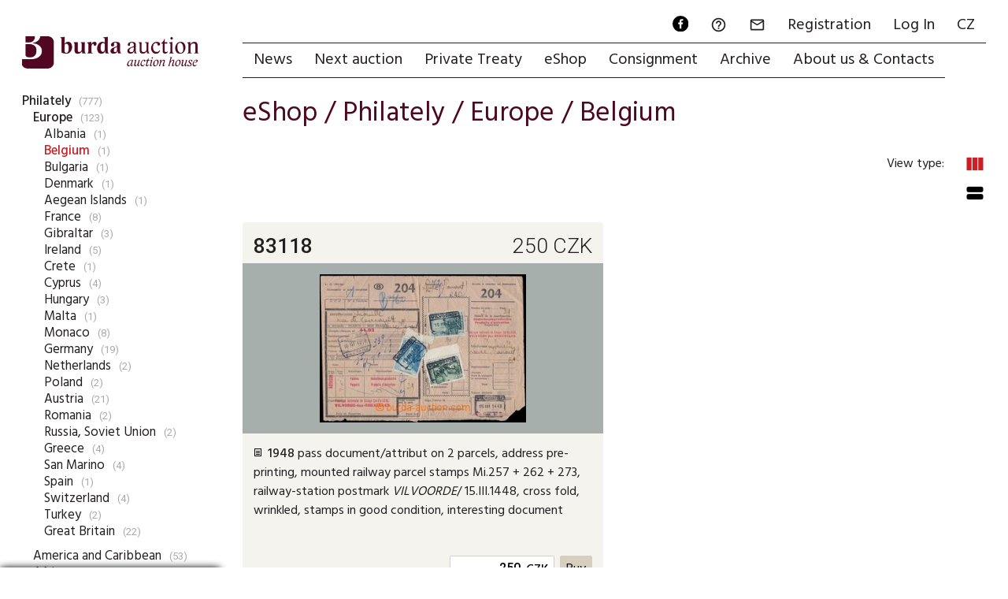

--- FILE ---
content_type: text/html; charset=utf-8
request_url: https://www.burda-auction.com/en/eshop/show/1717/philately-europe-belgium/
body_size: 7265
content:
<!DOCTYPE HTML>
<html lang="en">
<head>
  <meta charset="utf-8">
  <meta name="viewport" content="width=device-width, initial-scale=1.0, maximum-scale=1.0, user-scalable=no, minimal-ui">
  <link rel="dns-prefetch" href="https://i.burda-auction.cz">
  <link rel="dns-prefetch" href="https://g.burda-auction.cz">
  <link rel="dns-prefetch" href="https://fonts.googleapis.com">
  <meta name="Author" content="Burda Auction, s.r.o.; Comerto, s.r.o.">
  <meta name="Copyright" content="Burda Auction, s.r.o.">
  <meta name="Robots" content="index,follow">  <link rel="stylesheet" type="text/css" href="https://g.burda-auction.cz/modern_css.css?v=1767598992">
  <title>Belgium /  Europe  /  Philately  / eShop | Burda Auction (Filatelie Burda)</title><META HTTP-EQUIV="Content-language"  CONTENT="en"><META HTTP-EQUIV="Expires" CONTENT="Wed, 14 Jan 2026 22:11:11 GMT"><link rel="canonical" href="https://www.burda-auction.com/en/eshop/show/1717/philately-europe-belgium/"><META name="keywords" content="eShop , Philately , Europe , Belgium"><script async src="https://www.googletagmanager.com/gtag/js?id=G-7V8M259P58"></script><script>window.dataLayer = window.dataLayer || [];function gtag(){dataLayer.push(arguments);}gtag('js', new Date());gtag('config', 'G-7V8M259P58', {'link_attribution': true});</script><script language="JavaScript" type="text/javascript">var glob_cookie_server = "www.burda-auction.com";var ba_set = {'lang':'en','currency_code':'CZK','currency_exchange_rate':{'eur':'23.5','usd':'20'},'server_cookies':'www.burda-auction.com','server_images':'https://i.burda-auction.cz','server_gfx':'https://g.burda-auction.cz','user':{'logged':false,'idz':'','full_name':' ','email':''},'debug':false,'source_refresh':'1767598992'};function gtag_track_loadtime(category,label){if(window.performance){var timeSincePageLoad=Math.round(performance.now());gtag('event','timing_complete',{'name':'load','value':timeSincePageLoad,'event_category':category,'non_interaction':true});}}</script>  <link rel="icon" type="image/png" href="/gfx/favicons/favicon-96x96.png?v=1767598992" sizes="96x96" />
  <link rel="icon" type="image/png" href="/gfx/favicons/web-app-manifest-192x192.png?v=1767598992" sizes="192x192" />
  <link rel="icon" type="image/png" href="/gfx/favicons/web-app-manifest-512x512.png?v=1767598992" sizes="512x512" />
  <link rel="icon" type="image/svg+xml" href="/gfx/favicons/favicon.svg?v=1767598992" />
  <link rel="shortcut icon" href="/gfx/favicons/favicon.ico?v=1767598992" />
  <link rel="apple-touch-icon" sizes="180x180" href="/gfx/favicons/apple-touch-icon.png?v=1767598992" />
  <meta name="apple-mobile-web-app-title" content="Burda Auction" />
  <link rel="manifest" href="/gfx/favicons/site.webmanifest?v=1767598992" />
  <meta name="mobile-web-app-capable" content="yes">
  <meta name="apple-mobile-web-app-capable" content="yes">
</head>
<body class="mod_obc not_mobile not_tablet chrome"> 

<a name="top"></a>
<div id="cont_left" class=""><div id="cont_logo"><a href="https://www.burda-auction.com/en/" lang="en"><img src="https://g.burda-auction.cz/burda_auction_logo_en.png" border="0" alt="Burda Auction (Filatelie Burda)"></a></div> <div id="cont_submenu" class="clear"><ul class="level_0" id="sm0"><li class="subc" ><a href="/en/eshop/show/2546/philately/" id="as2546" class="open">Philately</a><span>(777)</span><ul class="level_1 open" id="sm2546"><li class="subc" ><a href="/en/eshop/show/426/philately-europe/" id="as426" class="open">Europe</a><span>(123)</span><ul class="level_2 open" id="sm426"><li ><a href="/en/eshop/show/1713/philately-europe-albania/" id="as1713">Albania</a><span>(1)</span></li><li ><a href="/en/eshop/show/1717/philately-europe-belgium/" id="as1717" class="open active">Belgium</a><span>(1)</span></li><li ><a href="/en/eshop/show/1719/philately-europe-belgium-bulgaria/" id="as1719">Bulgaria</a><span>(1)</span></li><li ><a href="/en/eshop/show/1720/philately-europe-belgium-denmark/" id="as1720">Denmark</a><span>(1)</span></li><li ><a href="/en/eshop/show/2482/philately-europe-belgium-aegean-islands/" id="as2482">Aegean Islands</a><span>(1)</span></li><li class="subc" ><a href="/en/eshop/show/1726/philately-europe-belgium-france/" id="as1726">France</a><span>(8)</span></li><li ><a href="/en/eshop/show/1727/philately-europe-belgium-gibraltar/" id="as1727">Gibraltar</a><span>(3)</span></li><li ><a href="/en/eshop/show/1730/philately-europe-belgium-ireland/" id="as1730">Ireland</a><span>(5)</span></li><li ><a href="/en/eshop/show/1737/philately-europe-belgium-crete/" id="as1737">Crete</a><span>(1)</span></li><li ><a href="/en/eshop/show/1738/philately-europe-belgium-cyprus/" id="as1738">Cyprus</a><span>(4)</span></li><li class="subc" ><a href="/en/eshop/show/1743/philately-europe-belgium-hungary/" id="as1743">Hungary</a><span>(3)</span></li><li ><a href="/en/eshop/show/1745/philately-europe-belgium-malta/" id="as1745">Malta</a><span>(1)</span></li><li ><a href="/en/eshop/show/1747/philately-europe-belgium-monaco/" id="as1747">Monaco</a><span>(8)</span></li><li class="subc" ><a href="/en/eshop/show/1748/philately-europe-belgium-germany/" id="as1748">Germany</a><span>(19)</span></li><li ><a href="/en/eshop/show/1749/philately-europe-belgium-netherlands/" id="as1749">Netherlands</a><span>(2)</span></li><li ><a href="/en/eshop/show/1752/philately-europe-belgium-poland/" id="as1752">Poland</a><span>(2)</span></li><li class="subc" ><a href="/en/eshop/show/1754/philately-europe-belgium-austria/" id="as1754">Austria</a><span>(21)</span></li><li ><a href="/en/eshop/show/1755/philately-europe-belgium-romania/" id="as1755">Romania</a><span>(2)</span></li><li class="subc" ><a href="/en/eshop/show/1756/philately-europe-belgium-russia-soviet-union/" id="as1756">Russia, Soviet Union</a><span>(2)</span></li><li ><a href="/en/eshop/show/1757/philately-europe-belgium-greece/" id="as1757">Greece</a><span>(4)</span></li><li ><a href="/en/eshop/show/1759/philately-europe-belgium-san-marino/" id="as1759">San Marino</a><span>(4)</span></li><li ><a href="/en/eshop/show/1762/philately-europe-belgium-spain/" id="as1762">Spain</a><span>(1)</span></li><li ><a href="/en/eshop/show/1764/philately-europe-belgium-switzerland/" id="as1764">Switzerland</a><span>(4)</span></li><li ><a href="/en/eshop/show/1767/philately-europe-belgium-turkey/" id="as1767">Turkey</a><span>(2)</span></li><li class="subc" ><a href="/en/eshop/show/1770/philately-europe-belgium-great-britain/" id="as1770">Great Britain</a><span>(22)</span></li></ul></li><li class="subc" ><a href="/en/eshop/show/3594/philately-europe-belgium-america-and-caribbean/" id="as3594">America and Caribbean</a><span>(53)</span></li><li class="subc" ><a href="/en/eshop/show/3596/philately-europe-belgium-africa/" id="as3596">Africa</a><span>(66)</span></li><li class="subc" ><a href="/en/eshop/show/3597/philately-europe-belgium-australia-and-oceania/" id="as3597">Australia and Oceania</a><span>(24)</span></li><li class="subc" ><a href="/en/eshop/show/3595/philately-europe-belgium-asia/" id="as3595">Asia</a><span>(100)</span></li><li ><a href="/en/eshop/show/3486/philately-europe-belgium-commonwealth-british-empire-(coll)/" id="as3486">Commonwealth, British Empire (Coll.)</a><span>(2)</span></li><li ><a href="/en/eshop/show/3333/philately-europe-belgium-worldwide-accumulations/" id="as3333">Worldwide Accumulations</a><span>(2)</span></li><li ><a href="/en/eshop/show/3330/philately-europe-belgium-topical-stamps-(motive)/" id="as3330">Topical Stamps (Motive)</a><span>(1)</span></li><li class="subc" ><a href="/en/eshop/show/3591/philately-europe-belgium-philatelic-literature/" id="as3591">Philatelic Literature</a><span>(7)</span></li><li class="subc" ><a href="/en/eshop/show/3/philately-europe-belgium-czechoslovakia-1918_1939/" id="as3">Czechoslovakia 1918-1939</a><span>(61)</span></li><li class="subc" ><a href="/en/eshop/show/98/philately-europe-belgium-other-philatelic-domains/" id="as98">Other Philatelic Domains</a><span>(1)</span></li><li class="subc" ><a href="/en/eshop/show/5/philately-europe-belgium-occupations/" id="as5">Occupations</a><span>(1)</span></li><li class="subc" ><a href="/en/eshop/show/1835/philately-europe-belgium-german-occupation-of-bohemia_moravia/" id="as1835">German occupation of Bohemia-Moravia</a><span>(15)</span></li><li class="subc" ><a href="/en/eshop/show/1840/philately-europe-belgium-slovakia-1939_1945/" id="as1840">Slovakia 1939-1945</a><span>(7)</span></li><li class="subc" ><a href="/en/eshop/show/3474/philately-europe-belgium-carpatho_ukraine/" id="as3474">Carpatho-Ukraine</a><span>(1)</span></li><li class="subc" ><a href="/en/eshop/show/1844/philately-europe-belgium-czechoslovakia-1945_1992/" id="as1844">Czechoslovakia 1945-1992</a><span>(221)</span></li><li class="subc" ><a href="/en/eshop/show/96/philately-europe-belgium-czech-republic/" id="as96">Czech Republic</a><span>(86)</span></li><li class="subc" ><a href="/en/eshop/show/97/philately-europe-belgium-slovakia-since-1993/" id="as97">Slovakia since 1993</a><span>(6)</span></li></ul></li><li ><a href="/en/eshop/show/1793/revenue-stamps/" id="as1793">Revenue Stamps</a><span>(12)</span></li><li class="subc" ><a href="/en/eshop/show/2845/faleristics/" id="as2845">Faleristics</a><span>(1)</span></li><li class="subc" ><a href="/en/eshop/show/1792/autographs/" id="as1792">Autographs</a><span>(3)</span></li><li class="subc" ><a href="/en/eshop/show/2839/historical-documents-maps/" id="as2839">Historical Documents, Maps</a><span>(16)</span></li><li class="subc" ><a href="/en/eshop/show/1390/picture-postcards/" id="as1390">Picture Postcards</a><span>(15)</span></li><li class="subc" ><a href="/en/eshop/show/2854/other-collectors-domains/" id="as2854">Other Collector`s Domains</a><span>(13)</span></li><li class="subc" ><a href="/en/eshop/show/1393/collectors-literature/" id="as1393">Collector`s Literature</a><span>(12)</span></li></ul><br><ul class="level_0"><li><a href="/en/eshop/cart/"  class="dulezite kosik"><i class="material-icons">&#xE8CB;</i> Cart</a></li><li class="spacer"><br/></li><li><a href="/en/eshop/new-items/" >New items</a></li><li><a href="/en/eshop/new-items-_-our-tips/"  class="dulezite kosik">New items - Our Tips</a></li><li><a href="/en/eshop/special-offer/" >Special offer</a></li><li><a href="/en/eshop/our-tips/" >Our Tips</a></li><li class="spacer"><br/></li><li><a href="/en/eshop/search/" >Search</a></li><li><a href="/en/eshop/trading-terms/" >Trading Terms</a></li><li><a href="/en/eshop/explanations/" >Explanations</a></li></ul><div id="submenu_last_update">Online clients: <strong>192</strong><br/>Last update: <strong>14.01.2026 17:10</strong></div><script> gtag_track_loadtime('MenuSub'); </script></div></div><div id="cont_right" class="">
    <div id="cont_menu" class="clear"><div id="cont_menu_second" class="clear"><a href="https://www.facebook.com/burda.auction" target="_new" lang="cs" class="action_ico"><img src="https://g.burda-auction.cz/ico_fb_round_black.svg" width="24" height="24" border="0" alt="Facebook"></a><a href="https://www.burda-auction.com/en/help/" lang="en"><i class="material-icons">&#xE8FD;</i><span class="name">FAQ</span></a><a href="#" data-message="zprava" onClick="message_open('zprava',{});" rel="nofollow"><i class="material-icons">&#xE0E1;</i><span class="name">Message</span></a><a href="https://www.burda-auction.com/en/user/registration/" rel="nofollow" lang="en">Registration</a><a href="https://www.burda-auction.com/en/user/" rel="nofollow" lang="en">Log In</a><a href="//www.burda-auction.com/cz/" lang="cs" class="flag flag_cz">CZ</a></div><ul id="menu" class="menu"><li><a href="https://www.burda-auction.com/en/" title="News" lang="en" id="menu_top_uvod">News</a></li><li class=""><a href="https://www.burda-auction.com/en/next-auction/" title="Next auction"  lang="en" id="menu_top_nas">Next auction</a></li><li class=""><a href="https://www.burda-auction.com/en/private-treaty/" title="Private Treaty"  lang="en" id="menu_top_vip">Private Treaty</a></li><li class=""><a href="https://www.burda-auction.com/en/eshop/" title="eShop"  lang="en" id="menu_top_obc">eShop</a></li><li class=""><a href="https://www.burda-auction.com/en/consignment/" title="Consignment"  lang="en" id="menu_top_dod">Consignment</a></li><li class=""><a href="https://www.burda-auction.com/en/archive/" title="Archive"  lang="en" id="menu_top_info">Archive</a></li><li class=""><a href="https://www.burda-auction.com/en/about-us-contacts/" title="About us & Contacts"  lang="en" id="menu_top_onas">About us & Contacts</a></li></ul><script> gtag_track_loadtime('MenuMain'); </script></div> 

    <div id="cont_text" class="clear">
                <div id="cont_text2" class=" opage  ctt_listing clear">
            
          <main id="cont_text_container" class="listing clear"><h1 class="header_main">eShop / <a href="/en/eshop/show/2546/philately/">Philately</a> / <a href="/en/eshop/show/426/philately-europe/">Europe</a> / <a href="/en/eshop/show/1717/philately-europe-belgium/">Belgium</a></h1><div class="flex-list list_navigation_top"><div class="flex-item lnts"></div><div class="flex-item lnts view_changer"><span class="info">View type:</span><a class="change_view active " data-view="column" ><i class="material-icons">view_column</i></a><a class="change_view" data-view="stream" ><i class="material-icons">view_stream</i></a><script>gtag('event','view_type_shown',{'event_label':'column','event_category':'listing','non_interaction': true});</script></div></div>
<div class="flex-list polozky_list view_column" id="polozky_list" ><div class="flex-item w25 polozka" id="pb_77119"  itemscope itemtype="http://schema.org/Product"><div class="flex-item-c fl-c-col cl" ><a name="pol83118"></a><a name="polauk0"></a><meta itemprop="sku" content="83118-77119" /><meta itemprop="itemCondition" content="UsedCondition" /><meta itemprop="name" content="1948 pass document/attribut on 2 parcels, address pre-printing, mounted railway parcel stamps Mi.257 + 262 + 273, railway-station postmark VILVOORDE/ 15.III.1448" /><meta itemprop="image" content="https://i.burda-auction.cz/webove/realne_zmensene/83118.jpg" /><meta itemprop="typeOfGood" content="Product" /><meta itemprop="material" content="paper" /><meta itemprop="productionDate" content="1948" /><meta itemprop="url" content="https://www.burda-auction.com/en/eshop/search/?form[id_polozky]=83118" /><meta itemprop="category" content="Philately / Europe / Belgium" /><div class="p_h cl"><div class="p_hn number"><font  data-tts="2" class="help"><strong>83118</strong></font></div><div class="p_hp number"><span data-tts="15" class="help">250</span>&nbsp;<span class="help" data-currency="250">CZK</span></div><div class="p_hi"></div></div><meta itemprop="image" content="https://i.burda-auction.cz/webove/nahledy_galerie/83118.jpg" /><meta itemprop="image" content="https://i.burda-auction.cz/webove/realne_maximalni/83118.jpg" /><div class="p_f  silver" itemscope itemtype="https://schema.org/ImageObject"><meta itemprop="contentUrl" content="https://i.burda-auction.cz/webove/realne_maximalni/83118.jpg" /><meta itemprop="name" content="1948 pass document/attribut on 2 parcels, address pre-printi" /><span class="vertical-helper"></span><span class="p_fl" onClick="galery_open('83118',{'c':'1','ac':'0','ia':'2','class_add':'silver'});"></span><img  src="https://i.burda-auction.cz/webove/nahledy_galerie/83118.jpg" itemprop="thumbnailUrl"  width="359" height="500" alt="83118 - 1948 pass document/attribut on 2 parcels, address pre-printi"  /></div><div class="p_c"><div class="p_ct cl"><div class="p_ctj help" data-jakost="document, form"><img src="https://g.burda-auction.cz/jakosti/jakost_16.gif" border="0" alt="Jakost"  height="12"></div><span itemprop="description"><strong>1948</strong> pass document/attribut on 2 parcels, address pre-printing, mounted railway parcel stamps Mi.257 + 262 + 273, railway-station postmark <em>VILVOORDE</em>/ 15.III.1448, cross fold, wrinkled, stamps in good condition, interesting document</span></strong></em></b></bold></strong></em></b></bold></strong></em></b></bold></div><div class="p_cti anotisk">U:<strong>A5</strong> | <strong data-tts="8" class="help netisk">AUTOTRANS&nbsp;(<a href="https://www.burda-auction.com/en/news/show/96/">?</a>)</strong>  |&nbsp;<a data-message="polozka_trans" onClick="message_open('polozka_trans',{'id_polozky':83118});" rel="nofollow" class="netisk">Translation request</a>  |&nbsp;<a data-message="polozka_dotaz"  onClick="message_open('polozka_dotaz',{'id_polozky':83118});"  rel="nofollow" class="netisk">Ask about item</a> </div></div><div class="p_b cl"><div class="p_ac"><div class="tbr"  itemprop="offers" itemscope itemtype="http://schema.org/Offer"><meta itemprop="price" content="250" /><meta itemprop="priceCurrency" content="CZK" /><meta itemprop="priceValidUntil" content="2026-01-24T23:11:11+01:00" /><meta itemprop="availability" content="http://schema.org/InStock" /><form action="https://www.burda-auction.com/en/eshop/kosik_add_info/" method="post" onSubmit="return pol_verify_nakup_hodnota(283118);"><div class="tbc p_ac_pc"><input class="price" name="cookie_add[kosik][prihoz]" required="true" type="number" maxlenght="10" autocomplete="off" placeholder="" min="250" id="2_83118"  value="250"  disabled="true" ></div><div class="tbc p_ac_cr"><label for="2_83118" class="currency usn">CZK</label></div><div class="tbc"><input type="hidden" name="cookie_add[kosik][83118]" value="1" class="form_kusu_text" id="283118"><input class="submit" type="submit" value="Buy"></div></form></div></div></div></div></div></div>

<script>gtag('event','view_item_list',{'event_category': 'ecommerce','event_label': 'Obchod','items': [{'id': '83118-77119','name': '1948 pass document/attribut on 2 parcels, address pre-printing, mounted railway parcel stamps Mi.257 + 262 + 273, railway-station postmark VILVOORDE/ 15.III.1448','category': 'Philately / Europe / Belgium','price': '250','list_name': 'eShop / Philately / Europe / Belgium','list_position': '1','quantity': '1'}]});</script></main>                   
        </div>
        <script> gtag_track_loadtime('TextFull'); </script>
                
        
        
        
        
        
        <footer id="cont_text_footer" class="clear">
        
            <div class="flex-list">
                <div class="item w20">
                    <strong>Address</strong><br/>Burda Auction<br/>Dejvická 306/9<br/>Praha 6, 160&nbsp;00<br/>Czech Republic, EU<br/><em><a href="">How&nbsp;to&nbsp;find&nbsp;us</a>, <a href="" target="__new_map" rel="nofollow">Map</a></em><br/>                </div>
                <div class="item w20">
                    <strong>Opening hours</strong><br/>Mon. &nbsp; 9-12 / 13-17<br/>Tue. &nbsp; closed for public<br/>Wed. &nbsp; 9-12 / 13-17<br/>Thu. &nbsp; closed for public<br/>Fri. &nbsp; closed for public<br/><em>arrange visit in advance</em><br/>                </div>
                <div class="item w20">
                    <strong>Contacts</strong><br/>E-mail: <a href="mailto:info@burda-auction.com">info@burda-auction.com</a><br/>Tel: <a href="tel:+420777466790">+420 777 466 790</a><br/>Web: <a href="https://www.burda-auction.com">www.burda-auction.com</a><br/>Facebook: <a href="https://www.facebook.com/burda.auction" target="__new">facebook.com/burda.auction</a><br/>&nbsp;                </div>
                <div class="item w20">
                    <strong>Parking</strong><br/>NEAR AUCTION HOUSE<br/>Mon. - Fri. &nbsp; Parking fee<br/>Sat. - Sun. &nbsp; Parking free<br/>PARKING VÁCLAVKOVA<br/>Mon. - Sun. &nbsp; Parking fee<br/>                </div>
                <div class="item w20">
                    <strong>Company</strong><br/>Burda Auction, s.r.o.<br/>IČ: 276 97 754<br/>DIČ: CZ27697754<br/>Company is registered in: OR u MS v Praze oddíl C, vložka 230154.<br/>                </div>
                
                <div class="item text w100">
                    <strong>O nás:</strong> Burda Auction je největším aukčním domem v České republice se zaměřením na filatelii. Nabízí zprostředkování prodeje a nejvyšší zhodnocení poštovních známek, dopisů, mincí, bankovek, řádů a vyznamenání, autografů a pohlednic v mezinárodních veřejných aukcích konaných v Praze s možností dražby přes internet. Provádí ocenění, prodej, výkup a investiční poradenství. Do aukcí i přímého prodeje stále <a href="/cz/dodavatele/prijem-materialu/">přijímá zajímavý filatelistický a další sběratelský materiál</a>. Na vyžádání nabízí vyplácení zálohy předem.                       
                </div>
            </div>
            
            

            <a href="#"><img data-src="https://g.burda-auction.cz/footer_arrow_up.png" class="lzl" title="Nahoru" id="cont_text_footer_top"></a>
            </footer>
    </div>
</div>
<script>const expires = new Date(); expires.setTime(expires.getTime() + (7 * 24 * 3600000)); document.cookie = `bh_sj=e2e476ef20209e520aa488012f8a762c|18.223.180.30|16d0231f45917799737514e1af73a4a1|1768428671; expires=${expires.toUTCString()}; path=/; Secure`; </script><script type="application/ld+json">[{"@context": "http://schema.org","@type": "WebSite","name": "Burda Auction","url": "https://www.burda-auction.com/"},{"@context": "http://schema.org","@type": "Organization","name":"Burda Auction, s.r.o.","url":"https://www.burda-auction.com/","email":"info@burda-auction.com","foundingDate":"2006","vatID":"CZ27697754","founder":{"@type": "Person","email": "mailto:r.burda@burda-auction.com","image": "https://i.burda-auction.cz/gfx/onas/burda.jpg","jobTitle": "Ředitel","name": "Richard Burda"},"logo":"https://g.burda-auction.cz/burda_auction_logo.png","sameAs":["https://www.facebook.com/burda.auction","https://www.youtube.com/c/Burda-auction","https://g.page/Burda-Auction","https://www.google.com/maps?cid=7981204941709706191"],"contactPoint": [{"@type": "ContactPoint","telephone": "+420777466790","contactType": "customer service","availableLanguage":["Czech","English"]}],"location":{"@type": "Place","name":"Burda Auction, s.r.o. - Aukční dům","address":{"@type":"PostalAddress","streetAddress":"Dejvická 306/9","addressLocality":"Praha","postalCode":"16000","addressRegion":"Hlavní město Praha","addressCountry":"Czech Republic"},"geo":{"@type":"GeoCoordinates","latitude":50.098132,"longitude":14.399976},"hasMap":"https://www.google.com/maps?cid=7981204941709706191","openingHoursSpecification": [{"@type": "OpeningHoursSpecification","dayOfWeek":["Monday","Wednesday"],"opens": "09:00","closes": "12:00"},{"@type": "OpeningHoursSpecification","dayOfWeek":["Monday","Wednesday"],"opens": "13:00","closes": "17:00"}]}},{"@context": "http://schema.org","@type": "Store","@id": "https://www.burda-auction.com/PrahaDejvicka9","name":"Burda Auction, s.r.o. - Aukční dům","description":"Pořádání aukcí, prodej a nákup filatelistického a dalšího sběratelského materiálu.","foundingDate":"2006","url":"https://www.burda-auction.com/","email":"info@burda-auction.com","logo":"https://g.burda-auction.cz/burda_auction_logo.png","image":["https://g.burda-auction.cz/burda_auction_logo_square.png"],"priceRange":"200-9000000","isAccessibleForFree": true,"currenciesAccepted": "CZK,EUR","paymentAccepted":"Cash, Credit Card, Transfer Order, PayPal","telephone":"+420777466790","contactPoint": [{"@type": "ContactPoint","telephone": "+420777466790","contactType": "customer service","availableLanguage":["Czech","English"]}],"address":{"@type":"PostalAddress","streetAddress":"Dejvická 306/9","addressLocality":"Praha","postalCode":"16000","addressRegion":"Hlavní město Praha","addressCountry":"Czech Republic"},"geo":{"@type":"GeoCoordinates","latitude":50.098132,"longitude":14.399976},"hasMap":"https://www.google.com/maps?cid=7981204941709706191","openingHoursSpecification": [{"@type": "OpeningHoursSpecification","dayOfWeek":["Monday","Wednesday"],"opens": "09:00","closes": "12:00"},{"@type": "OpeningHoursSpecification","dayOfWeek":["Monday","Wednesday"],"opens": "13:00","closes": "17:00"}]}]</script>
<!-- COOKIE CONSENT RUN CODES --><script >function cookie_eu_bar_enable_tracking(cookie_settings){  }</script><!-- COOKIE CONSENT RUN END -->
<script src="/gfx/x_auto_min_af0e46ae9f88fcc087ca0cfde330918a.js" ></script>
</body>
</html>